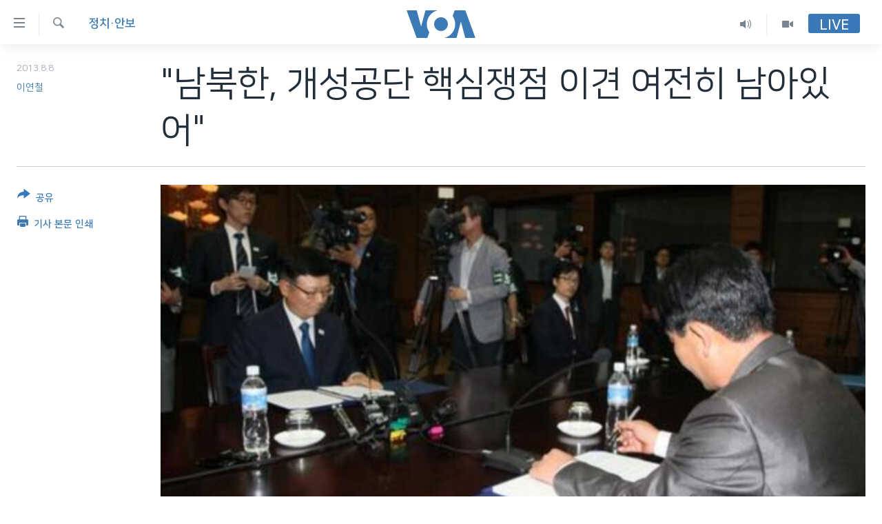

--- FILE ---
content_type: text/html; charset=utf-8
request_url: https://www.voakorea.com/a/1725815.html
body_size: 10799
content:

<!DOCTYPE html>
<html lang="ko" dir="ltr" class="no-js">
<head>
<link href="/Content/responsive/VOA/ko-KR/VOA-ko-KR.css?&amp;av=0.0.0.0&amp;cb=306" rel="stylesheet"/>
<script src="https://tags.voakorea.com/voa-pangea/prod/utag.sync.js"></script> <script type='text/javascript' src='https://www.youtube.com/iframe_api' async></script>
<script type="text/javascript">
//a general 'js' detection, must be on top level in <head>, due to CSS performance
document.documentElement.className = "js";
var cacheBuster = "306";
var appBaseUrl = "/";
var imgEnhancerBreakpoints = [0, 144, 256, 408, 650, 1023, 1597];
var isLoggingEnabled = false;
var isPreviewPage = false;
var isLivePreviewPage = false;
if (!isPreviewPage) {
window.RFE = window.RFE || {};
window.RFE.cacheEnabledByParam = window.location.href.indexOf('nocache=1') === -1;
const url = new URL(window.location.href);
const params = new URLSearchParams(url.search);
// Remove the 'nocache' parameter
params.delete('nocache');
// Update the URL without the 'nocache' parameter
url.search = params.toString();
window.history.replaceState(null, '', url.toString());
} else {
window.addEventListener('load', function() {
const links = window.document.links;
for (let i = 0; i < links.length; i++) {
links[i].href = '#';
links[i].target = '_self';
}
})
}
var pwaEnabled = false;
var swCacheDisabled;
</script>
<meta charset="utf-8" />
<title>&quot;남북한, 개성공단 핵심쟁점 이견 여전히 남아있어&quot;</title>
<meta name="description" content="남북한이 개성공단 정상화를 위한 제7차 실무회담을 개최하기로 합의하면서 일단 공단 폐쇄라는 최악의 사태는 피했습니다." />
<meta name="keywords" content="한반도, 정치·안보" />
<meta name="viewport" content="width=device-width, initial-scale=1.0" />
<meta http-equiv="X-UA-Compatible" content="IE=edge" />
<meta name="robots" content="max-image-preview:large"><meta property="fb:pages" content="186951328047493" />
<meta name="msvalidate.01" content="3286EE554B6F672A6F2E608C02343C0E" />
<link href="https://www.voakorea.com/a/1725815.html" rel="canonical" />
<meta name="apple-mobile-web-app-title" content="VOA" />
<meta name="apple-mobile-web-app-status-bar-style" content="black" />
<meta name="apple-itunes-app" content="app-id=632618796, app-argument=//1725815.ltr" />
<meta content="&quot;남북한, 개성공단 핵심쟁점 이견 여전히 남아있어&quot;" property="og:title" />
<meta content="남북한이 개성공단 정상화를 위한 제7차 실무회담을 개최하기로 합의하면서 일단 공단 폐쇄라는 최악의 사태는 피했습니다." property="og:description" />
<meta content="article" property="og:type" />
<meta content="https://www.voakorea.com/a/1725815.html" property="og:url" />
<meta content="Voice of America" property="og:site_name" />
<meta content="https://www.facebook.com/voakorea" property="article:publisher" />
<meta content="https://gdb.voanews.com/6ee5d4f5-4367-47f2-bb73-896a78b81b5f_cx0_cy0_cw95_w1200_h630.jpg" property="og:image" />
<meta content="1200" property="og:image:width" />
<meta content="630" property="og:image:height" />
<meta content="540339945982256" property="fb:app_id" />
<meta content="이연철" name="Author" />
<meta content="summary_large_image" name="twitter:card" />
<meta content="@voakorea" name="twitter:site" />
<meta content="https://gdb.voanews.com/6ee5d4f5-4367-47f2-bb73-896a78b81b5f_cx0_cy0_cw95_w1200_h630.jpg" name="twitter:image" />
<meta content="&quot;남북한, 개성공단 핵심쟁점 이견 여전히 남아있어&quot;" name="twitter:title" />
<meta content="남북한이 개성공단 정상화를 위한 제7차 실무회담을 개최하기로 합의하면서 일단 공단 폐쇄라는 최악의 사태는 피했습니다." name="twitter:description" />
<link rel="amphtml" href="https://www.voakorea.com/amp/1725815.html" />
<script type="application/ld+json">{"articleSection":"정치\u0026#183;안보","isAccessibleForFree":true,"headline":"\u0022남북한, 개성공단 핵심쟁점 이견 여전히 남아있어\u0022","inLanguage":"ko-KR","keywords":"한반도, 정치·안보","author":{"@type":"Person","url":"https://www.voakorea.com/author/이연철/jpjpp","description":"","image":{"@type":"ImageObject"},"name":"이연철"},"datePublished":"2013-08-08 11:55:51Z","dateModified":"2013-08-08 13:00:51Z","publisher":{"logo":{"width":512,"height":220,"@type":"ImageObject","url":"https://www.voakorea.com/Content/responsive/VOA/ko-KR/img/logo.png"},"@type":"NewsMediaOrganization","url":"https://www.voakorea.com","sameAs":["https://www.facebook.com/voakorea","https://twitter.com/voakorea","https://www.youtube.com/voakorea","https://www.instagram.com/voakorea/"],"name":"VOA 한국어","alternateName":""},"@context":"https://schema.org","@type":"NewsArticle","mainEntityOfPage":"https://www.voakorea.com/a/1725815.html","url":"https://www.voakorea.com/a/1725815.html","description":"남북한이 개성공단 정상화를 위한 제7차 실무회담을 개최하기로 합의하면서 일단 공단 폐쇄라는 최악의 사태는 피했습니다.","image":{"width":1080,"height":608,"@type":"ImageObject","url":"https://gdb.voanews.com/6ee5d4f5-4367-47f2-bb73-896a78b81b5f_cx0_cy0_cw95_w1080_h608.jpg"},"name":"\u0022남북한, 개성공단 핵심쟁점 이견 여전히 남아있어\u0022"}</script>
<script src="/Scripts/responsive/infographics.b?v=dVbZ-Cza7s4UoO3BqYSZdbxQZVF4BOLP5EfYDs4kqEo1&amp;av=0.0.0.0&amp;cb=306"></script>
<script src="/Scripts/responsive/loader.b?v=Q26XNwrL6vJYKjqFQRDnx01Lk2pi1mRsuLEaVKMsvpA1&amp;av=0.0.0.0&amp;cb=306"></script>
<link rel="icon" type="image/svg+xml" href="/Content/responsive/VOA/img/webApp/favicon.svg" />
<link rel="alternate icon" href="/Content/responsive/VOA/img/webApp/favicon.ico" />
<link rel="apple-touch-icon" sizes="152x152" href="/Content/responsive/VOA/img/webApp/ico-152x152.png" />
<link rel="apple-touch-icon" sizes="144x144" href="/Content/responsive/VOA/img/webApp/ico-144x144.png" />
<link rel="apple-touch-icon" sizes="114x114" href="/Content/responsive/VOA/img/webApp/ico-114x114.png" />
<link rel="apple-touch-icon" sizes="72x72" href="/Content/responsive/VOA/img/webApp/ico-72x72.png" />
<link rel="apple-touch-icon-precomposed" href="/Content/responsive/VOA/img/webApp/ico-57x57.png" />
<link rel="icon" sizes="192x192" href="/Content/responsive/VOA/img/webApp/ico-192x192.png" />
<link rel="icon" sizes="128x128" href="/Content/responsive/VOA/img/webApp/ico-128x128.png" />
<meta name="msapplication-TileColor" content="#ffffff" />
<meta name="msapplication-TileImage" content="/Content/responsive/VOA/img/webApp/ico-144x144.png" />
<link rel="alternate" type="application/rss+xml" title="VOA - Top Stories [RSS]" href="/api/" />
<link rel="sitemap" type="application/rss+xml" href="/sitemap.xml" />
</head>
<body class=" nav-no-loaded cc_theme pg-article print-lay-article js-category-to-nav nojs-images ">
<script type="text/javascript" >
var analyticsData = {url:"https://www.voakorea.com/a/1725815.html",property_id:"469",article_uid:"1725815",page_title:"\"남북한, 개성공단 핵심쟁점 이견 여전히 남아있어\"",page_type:"article",content_type:"article",subcontent_type:"article",last_modified:"2013-08-08 13:00:51Z",pub_datetime:"2013-08-08 11:55:51Z",pub_year:"2013",pub_month:"08",pub_day:"08",pub_hour:"11",pub_weekday:"Thursday",section:"정치·안보",english_section:"s_korea-politics",byline:"이연철",categories:"s_korea,s_korea-politics",domain:"www.voakorea.com",language:"Korean",language_service:"VOA Korean",platform:"web",copied:"no",copied_article:"",copied_title:"",runs_js:"Yes",cms_release:"8.44.0.0.306",enviro_type:"prod",slug:"",entity:"VOA",short_language_service:"KOR",platform_short:"W",page_name:"\"남북한, 개성공단 핵심쟁점 이견 여전히 남아있어\""};
</script>
<noscript><iframe src="https://www.googletagmanager.com/ns.html?id=GTM-N8MP7P" height="0" width="0" style="display:none;visibility:hidden"></iframe></noscript><script type="text/javascript" data-cookiecategory="analytics">
var gtmEventObject = Object.assign({}, analyticsData, {event: 'page_meta_ready'});window.dataLayer = window.dataLayer || [];window.dataLayer.push(gtmEventObject);
if (top.location === self.location) { //if not inside of an IFrame
var renderGtm = "true";
if (renderGtm === "true") {
(function(w,d,s,l,i){w[l]=w[l]||[];w[l].push({'gtm.start':new Date().getTime(),event:'gtm.js'});var f=d.getElementsByTagName(s)[0],j=d.createElement(s),dl=l!='dataLayer'?'&l='+l:'';j.async=true;j.src='//www.googletagmanager.com/gtm.js?id='+i+dl;f.parentNode.insertBefore(j,f);})(window,document,'script','dataLayer','GTM-N8MP7P');
}
}
</script>
<!--Analytics tag js version start-->
<script type="text/javascript" data-cookiecategory="analytics">
var utag_data = Object.assign({}, analyticsData, {});
if(typeof(TealiumTagFrom)==='function' && typeof(TealiumTagSearchKeyword)==='function') {
var utag_from=TealiumTagFrom();var utag_searchKeyword=TealiumTagSearchKeyword();
if(utag_searchKeyword!=null && utag_searchKeyword!=='' && utag_data["search_keyword"]==null) utag_data["search_keyword"]=utag_searchKeyword;if(utag_from!=null && utag_from!=='') utag_data["from"]=TealiumTagFrom();}
if(window.top!== window.self&&utag_data.page_type==="snippet"){utag_data.page_type = 'iframe';}
try{if(window.top!==window.self&&window.self.location.hostname===window.top.location.hostname){utag_data.platform = 'self-embed';utag_data.platform_short = 'se';}}catch(e){if(window.top!==window.self&&window.self.location.search.includes("platformType=self-embed")){utag_data.platform = 'cross-promo';utag_data.platform_short = 'cp';}}
(function(a,b,c,d){ a="https://tags.voakorea.com/voa-pangea/prod/utag.js"; b=document;c="script";d=b.createElement(c);d.src=a;d.type="text/java"+c;d.async=true; a=b.getElementsByTagName(c)[0];a.parentNode.insertBefore(d,a); })();
</script>
<!--Analytics tag js version end-->
<!-- Analytics tag management NoScript -->
<noscript>
<img style="position: absolute; border: none;" src="https://ssc.voakorea.com/b/ss/bbgprod,bbgentityvoa/1/G.4--NS/408182085?pageName=voa%3akor%3aw%3aarticle%3a%22%eb%82%a8%eb%b6%81%ed%95%9c%2c%20%ea%b0%9c%ec%84%b1%ea%b3%b5%eb%8b%a8%20%ed%95%b5%ec%8b%ac%ec%9f%81%ec%a0%90%20%ec%9d%b4%ea%b2%ac%20%ec%97%ac%ec%a0%84%ed%9e%88%20%eb%82%a8%ec%95%84%ec%9e%88%ec%96%b4%22&amp;c6=%22%eb%82%a8%eb%b6%81%ed%95%9c%2c%20%ea%b0%9c%ec%84%b1%ea%b3%b5%eb%8b%a8%20%ed%95%b5%ec%8b%ac%ec%9f%81%ec%a0%90%20%ec%9d%b4%ea%b2%ac%20%ec%97%ac%ec%a0%84%ed%9e%88%20%eb%82%a8%ec%95%84%ec%9e%88%ec%96%b4%22&amp;v36=8.44.0.0.306&amp;v6=D=c6&amp;g=https%3a%2f%2fwww.voakorea.com%2fa%2f1725815.html&amp;c1=D=g&amp;v1=D=g&amp;events=event1,event52&amp;c16=voa%20korean&amp;v16=D=c16&amp;c5=s_korea-politics&amp;v5=D=c5&amp;ch=%ec%a0%95%ec%b9%98%c2%b7%ec%95%88%eb%b3%b4&amp;c15=korean&amp;v15=D=c15&amp;c4=article&amp;v4=D=c4&amp;c14=1725815&amp;v14=D=c14&amp;v20=no&amp;c17=web&amp;v17=D=c17&amp;mcorgid=518abc7455e462b97f000101%40adobeorg&amp;server=www.voakorea.com&amp;pageType=D=c4&amp;ns=bbg&amp;v29=D=server&amp;v25=voa&amp;v30=469&amp;v105=D=User-Agent " alt="analytics" width="1" height="1" /></noscript>
<!-- End of Analytics tag management NoScript -->
<!--*** Accessibility links - For ScreenReaders only ***-->
<section>
<div class="sr-only">
<h2>연결 가능 링크</h2>
<ul>
<li><a href="#content" data-disable-smooth-scroll="1">메인 콘텐츠로 이동</a></li>
<li><a href="#navigation" data-disable-smooth-scroll="1">메인 네비게이션으로 이동</a></li>
<li><a href="#txtHeaderSearch" data-disable-smooth-scroll="1">검색으로 이등</a></li>
</ul>
</div>
</section>
<div dir="ltr">
<div id="page">
<aside>
<div class="c-lightbox overlay-modal">
<div class="c-lightbox__intro">
<h2 class="c-lightbox__intro-title"></h2>
<button class="btn btn--rounded c-lightbox__btn c-lightbox__intro-next" title="다음">
<span class="ico ico--rounded ico-chevron-forward"></span>
<span class="sr-only">다음</span>
</button>
</div>
<div class="c-lightbox__nav">
<button class="btn btn--rounded c-lightbox__btn c-lightbox__btn--close" title="Close">
<span class="ico ico--rounded ico-close"></span>
<span class="sr-only">Close</span>
</button>
<button class="btn btn--rounded c-lightbox__btn c-lightbox__btn--prev" title="이전">
<span class="ico ico--rounded ico-chevron-backward"></span>
<span class="sr-only">이전</span>
</button>
<button class="btn btn--rounded c-lightbox__btn c-lightbox__btn--next" title="다음">
<span class="ico ico--rounded ico-chevron-forward"></span>
<span class="sr-only">다음</span>
</button>
</div>
<div class="c-lightbox__content-wrap">
<figure class="c-lightbox__content">
<span class="c-spinner c-spinner--lightbox">
<img src="/Content/responsive/img/player-spinner.png"
alt="please wait"
title="please wait" />
</span>
<div class="c-lightbox__img">
<div class="thumb">
<img src="" alt="" />
</div>
</div>
<figcaption>
<div class="c-lightbox__info c-lightbox__info--foot">
<span class="c-lightbox__counter"></span>
<span class="caption c-lightbox__caption"></span>
</div>
</figcaption>
</figure>
</div>
<div class="hidden">
<div class="content-advisory__box content-advisory__box--lightbox">
<span class="content-advisory__box-text">This image contains sensitive content which some people may find offensive or disturbing.</span>
<button class="btn btn--transparent content-advisory__box-btn m-t-md" value="text" type="button">
<span class="btn__text">
Click to reveal
</span>
</button>
</div>
</div>
</div>
<div class="print-dialogue">
<div class="container">
<h3 class="print-dialogue__title section-head">Print Options:</h3>
<div class="print-dialogue__opts">
<ul class="print-dialogue__opt-group">
<li class="form__group form__group--checkbox">
<input class="form__check " id="checkboxImages" name="checkboxImages" type="checkbox" checked="checked" />
<label for="checkboxImages" class="form__label m-t-md">Images</label>
</li>
<li class="form__group form__group--checkbox">
<input class="form__check " id="checkboxMultimedia" name="checkboxMultimedia" type="checkbox" checked="checked" />
<label for="checkboxMultimedia" class="form__label m-t-md">Multimedia</label>
</li>
</ul>
<ul class="print-dialogue__opt-group">
<li class="form__group form__group--checkbox">
<input class="form__check " id="checkboxEmbedded" name="checkboxEmbedded" type="checkbox" checked="checked" />
<label for="checkboxEmbedded" class="form__label m-t-md">Embedded Content</label>
</li>
<li class="hidden">
<input class="form__check " id="checkboxComments" name="checkboxComments" type="checkbox" />
<label for="checkboxComments" class="form__label m-t-md">Comments</label>
</li>
</ul>
</div>
<div class="print-dialogue__buttons">
<button class="btn btn--secondary close-button" type="button" title="Cancel">
<span class="btn__text ">Cancel</span>
</button>
<button class="btn btn-cust-print m-l-sm" type="button" title="기사 본문 인쇄">
<span class="btn__text ">기사 본문 인쇄</span>
</button>
</div>
</div>
</div>
<div class="ctc-message pos-fix">
<div class="ctc-message__inner">Link has been copied to clipboard</div>
</div>
</aside>
<div class="hdr-20 hdr-20--big">
<div class="hdr-20__inner">
<div class="hdr-20__max pos-rel">
<div class="hdr-20__side hdr-20__side--primary d-flex">
<label data-for="main-menu-ctrl" data-switcher-trigger="true" data-switch-target="main-menu-ctrl" class="burger hdr-trigger pos-rel trans-trigger" data-trans-evt="click" data-trans-id="menu">
<span class="ico ico-close hdr-trigger__ico hdr-trigger__ico--close burger__ico burger__ico--close"></span>
<span class="ico ico-menu hdr-trigger__ico hdr-trigger__ico--open burger__ico burger__ico--open"></span>
</label>
<div class="menu-pnl pos-fix trans-target" data-switch-target="main-menu-ctrl" data-trans-id="menu">
<div class="menu-pnl__inner">
<nav class="main-nav menu-pnl__item menu-pnl__item--first">
<ul class="main-nav__list accordeon" data-analytics-tales="false" data-promo-name="link" data-location-name="nav,secnav">
<li class="main-nav__item">
<a class="main-nav__item-name main-nav__item-name--link" href="/p/9079.html" title="한반도" data-item-name="korea" >한반도</a>
</li>
<li class="main-nav__item">
<a class="main-nav__item-name main-nav__item-name--link" href="/p/9080.html" title="세계" data-item-name="world" >세계</a>
</li>
<li class="main-nav__item">
<a class="main-nav__item-name main-nav__item-name--link" href="https://www.voakorea.com/programs/tv" title="VOD" >VOD</a>
</li>
<li class="main-nav__item accordeon__item" data-switch-target="menu-item-1071">
<label class="main-nav__item-name main-nav__item-name--label accordeon__control-label" data-switcher-trigger="true" data-for="menu-item-1071">
라디오
<span class="ico ico-chevron-down main-nav__chev"></span>
</label>
<div class="main-nav__sub-list">
<a class="main-nav__item-name main-nav__item-name--link main-nav__item-name--sub" href="/programs/radio" title="프로그램" >프로그램</a>
<a class="main-nav__item-name main-nav__item-name--link main-nav__item-name--sub" href="/p/5867.html" title="주파수 안내" >주파수 안내</a>
</div>
</li>
</ul>
</nav>
<div class="menu-pnl__item">
<a href="https://learningenglish.voanews.com/" class="menu-pnl__item-link" alt="Learning English">Learning English</a>
</div>
<div class="menu-pnl__item menu-pnl__item--social">
<h5 class="menu-pnl__sub-head">Follow Us</h5>
<a href="https://www.facebook.com/voakorea" title="VOA 페이스북" data-analytics-text="follow_on_facebook" class="btn btn--rounded btn--social-inverted menu-pnl__btn js-social-btn btn-facebook" target="_blank" rel="noopener">
<span class="ico ico-facebook-alt ico--rounded"></span>
</a>
<a href="https://twitter.com/voakorea" title="VOA 트위터" data-analytics-text="follow_on_twitter" class="btn btn--rounded btn--social-inverted menu-pnl__btn js-social-btn btn-twitter" target="_blank" rel="noopener">
<span class="ico ico-twitter ico--rounded"></span>
</a>
<a href="https://www.youtube.com/voakorea" title="VOA 유튜브" data-analytics-text="follow_on_youtube" class="btn btn--rounded btn--social-inverted menu-pnl__btn js-social-btn btn-youtube" target="_blank" rel="noopener">
<span class="ico ico-youtube ico--rounded"></span>
</a>
<a href="https://www.instagram.com/voakorea/" title="VOA 인스타그램" data-analytics-text="follow_on_instagram" class="btn btn--rounded btn--social-inverted menu-pnl__btn js-social-btn btn-instagram" target="_blank" rel="noopener">
<span class="ico ico-instagram ico--rounded"></span>
</a>
</div>
<div class="menu-pnl__item">
<a href="/navigation/allsites" class="menu-pnl__item-link">
<span class="ico ico-languages "></span>
언어 선택
</a>
</div>
</div>
</div>
<label data-for="top-search-ctrl" data-switcher-trigger="true" data-switch-target="top-search-ctrl" class="top-srch-trigger hdr-trigger">
<span class="ico ico-close hdr-trigger__ico hdr-trigger__ico--close top-srch-trigger__ico top-srch-trigger__ico--close"></span>
<span class="ico ico-search hdr-trigger__ico hdr-trigger__ico--open top-srch-trigger__ico top-srch-trigger__ico--open"></span>
</label>
<div class="srch-top srch-top--in-header" data-switch-target="top-search-ctrl">
<div class="container">
<form action="/s" class="srch-top__form srch-top__form--in-header" id="form-topSearchHeader" method="get" role="search"><label for="txtHeaderSearch" class="sr-only">검색</label>
<input type="text" id="txtHeaderSearch" name="k" placeholder="검색어 입력" accesskey="s" value="" class="srch-top__input analyticstag-event" onkeydown="if (event.keyCode === 13) { FireAnalyticsTagEventOnSearch('search', $dom.get('#txtHeaderSearch')[0].value) }" />
<button title="검색" type="submit" class="btn btn--top-srch analyticstag-event" onclick="FireAnalyticsTagEventOnSearch('search', $dom.get('#txtHeaderSearch')[0].value) ">
<span class="ico ico-search"></span>
</button></form>
</div>
</div>
<a href="/" class="main-logo-link">
<img src="/Content/responsive/VOA/ko-KR/img/logo-compact.svg" class="main-logo main-logo--comp" alt="site logo">
<img src="/Content/responsive/VOA/ko-KR/img/logo.svg" class="main-logo main-logo--big" alt="site logo">
</a>
</div>
<div class="hdr-20__side hdr-20__side--secondary d-flex">
<a href="/programs/tv" title="Video" class="hdr-20__secondary-item" data-item-name="video">
<span class="ico ico-video hdr-20__secondary-icon"></span>
</a>
<a href="/programs/radio" title="Audio" class="hdr-20__secondary-item" data-item-name="audio">
<span class="ico ico-audio hdr-20__secondary-icon"></span>
</a>
<a href="/s" title="검색" class="hdr-20__secondary-item hdr-20__secondary-item--search" data-item-name="search">
<span class="ico ico-search hdr-20__secondary-icon hdr-20__secondary-icon--search"></span>
</a>
<div class="hdr-20__secondary-item live-b-drop">
<div class="live-b-drop__off">
<a href="/live/" class="live-b-drop__link" title="Live" data-item-name="live">
<span class="badge badge--live-btn badge--live-btn-off">
Live
</span>
</a>
</div>
<div class="live-b-drop__on hidden">
<label data-for="live-ctrl" data-switcher-trigger="true" data-switch-target="live-ctrl" class="live-b-drop__label pos-rel">
<span class="badge badge--live badge--live-btn">
Live
</span>
<span class="ico ico-close live-b-drop__label-ico live-b-drop__label-ico--close"></span>
</label>
<div class="live-b-drop__panel" id="targetLivePanelDiv" data-switch-target="live-ctrl"></div>
</div>
</div>
<div class="srch-bottom">
<form action="/s" class="srch-bottom__form d-flex" id="form-bottomSearch" method="get" role="search"><label for="txtSearch" class="sr-only">검색</label>
<input type="search" id="txtSearch" name="k" placeholder="검색어 입력" accesskey="s" value="" class="srch-bottom__input analyticstag-event" onkeydown="if (event.keyCode === 13) { FireAnalyticsTagEventOnSearch('search', $dom.get('#txtSearch')[0].value) }" />
<button title="검색" type="submit" class="btn btn--bottom-srch analyticstag-event" onclick="FireAnalyticsTagEventOnSearch('search', $dom.get('#txtSearch')[0].value) ">
<span class="ico ico-search"></span>
</button></form>
</div>
</div>
<img src="/Content/responsive/VOA/ko-KR/img/logo-print.gif" class="logo-print" alt="site logo">
<img src="/Content/responsive/VOA/ko-KR/img/logo-print_color.png" class="logo-print logo-print--color" alt="site logo">
</div>
</div>
</div>
<script>
if (document.body.className.indexOf('pg-home') > -1) {
var nav2In = document.querySelector('.hdr-20__inner');
var nav2Sec = document.querySelector('.hdr-20__side--secondary');
var secStyle = window.getComputedStyle(nav2Sec);
if (nav2In && window.pageYOffset < 150 && secStyle['position'] !== 'fixed') {
nav2In.classList.add('hdr-20__inner--big')
}
}
</script>
<div class="c-hlights c-hlights--breaking c-hlights--no-item" data-hlight-display="mobile,desktop">
<div class="c-hlights__wrap container p-0">
<div class="c-hlights__nav">
<a role="button" href="#" title="이전">
<span class="ico ico-chevron-backward m-0"></span>
<span class="sr-only">이전</span>
</a>
<a role="button" href="#" title="다음">
<span class="ico ico-chevron-forward m-0"></span>
<span class="sr-only">다음</span>
</a>
</div>
<span class="c-hlights__label">
<span class="">속보</span>
<span class="switcher-trigger">
<label data-for="more-less-1" data-switcher-trigger="true" class="switcher-trigger__label switcher-trigger__label--more p-b-0" title="본문 보기">
<span class="ico ico-chevron-down"></span>
</label>
<label data-for="more-less-1" data-switcher-trigger="true" class="switcher-trigger__label switcher-trigger__label--less p-b-0" title="본문 닫기">
<span class="ico ico-chevron-up"></span>
</label>
</span>
</span>
<ul class="c-hlights__items switcher-target" data-switch-target="more-less-1">
</ul>
</div>
</div> <div id="content">
<main class="container">
<div class="hdr-container">
<div class="row">
<div class="col-category col-xs-12 col-md-2 pull-left"> <div class="category js-category">
<a class="" href="/z/2767">정치&#183;안보</a> </div>
</div><div class="col-title col-xs-12 col-md-10 pull-right"> <h1 class="title pg-title">
&quot;남북한, 개성공단 핵심쟁점 이견 여전히 남아있어&quot;
</h1>
</div><div class="col-publishing-details col-xs-12 col-sm-12 col-md-2 pull-left"> <div class="publishing-details ">
<div class="published">
<span class="date" >
<time pubdate="pubdate" datetime="2013-08-08T20:55:51+09:00">
2013.8.8
</time>
</span>
</div>
<div class="links">
<ul class="links__list links__list--column">
<li class="links__item">
<a class="links__item-link" href="/author/이연철/jpjpp" title="이연철">이연철</a>
</li>
</ul>
</div>
</div>
</div><div class="col-lg-12 separator"> <div class="separator">
<hr class="title-line" />
</div>
</div><div class="col-multimedia col-xs-12 col-md-10 pull-right"> <div class="cover-media">
<figure class="media-image js-media-expand">
<div class="img-wrap">
<div class="thumb thumb16_9">
<img src="https://gdb.voanews.com/6ee5d4f5-4367-47f2-bb73-896a78b81b5f_cx0_cy0_cw95_w250_r1_s.jpg" alt="남북 당국간실무회담 한국측 수석대표인 서호 통일부 남북협력지구지원단장(왼쪽)과 북한측 수석대표인 박철수 중앙특구개발지도총국 부총국장이 7일 개성공단 실무회담 종료회의에서 합의문에 서명하고 있다." />
</div>
</div>
<figcaption>
<span class="caption">남북 당국간실무회담 한국측 수석대표인 서호 통일부 남북협력지구지원단장(왼쪽)과 북한측 수석대표인 박철수 중앙특구개발지도총국 부총국장이 7일 개성공단 실무회담 종료회의에서 합의문에 서명하고 있다.</span>
</figcaption>
</figure>
</div>
</div><div class="col-xs-12 col-md-2 pull-left article-share pos-rel"> <div class="share--box">
<div class="sticky-share-container" style="display:none">
<div class="container">
<a href="https://www.voakorea.com" id="logo-sticky-share">&nbsp;</a>
<div class="pg-title pg-title--sticky-share">
&quot;남북한, 개성공단 핵심쟁점 이견 여전히 남아있어&quot;
</div>
<div class="sticked-nav-actions">
<!--This part is for sticky navigation display-->
<p class="buttons link-content-sharing p-0 ">
<button class="btn btn--link btn-content-sharing p-t-0 " id="btnContentSharing" value="text" role="Button" type="" title="공유 옵션 더 보기">
<span class="ico ico-share ico--l"></span>
<span class="btn__text ">
공유
</span>
</button>
</p>
<aside class="content-sharing js-content-sharing js-content-sharing--apply-sticky content-sharing--sticky"
role="complementary"
data-share-url="https://www.voakorea.com/a/1725815.html" data-share-title="&quot;남북한, 개성공단 핵심쟁점 이견 여전히 남아있어&quot;" data-share-text="남북한이 개성공단 정상화를 위한 제7차 실무회담을 개최하기로 합의하면서 일단 공단 폐쇄라는 최악의 사태는 피했습니다.">
<div class="content-sharing__popover">
<h6 class="content-sharing__title">공유</h6>
<button href="#close" id="btnCloseSharing" class="btn btn--text-like content-sharing__close-btn">
<span class="ico ico-close ico--l"></span>
</button>
<ul class="content-sharing__list">
<li class="content-sharing__item">
<div class="ctc ">
<input type="text" class="ctc__input" readonly="readonly">
<a href="" js-href="https://www.voakorea.com/a/1725815.html" class="content-sharing__link ctc__button">
<span class="ico ico-copy-link ico--rounded ico--s"></span>
<span class="content-sharing__link-text">Copy link</span>
</a>
</div>
</li>
<li class="content-sharing__item">
<a href="https://facebook.com/sharer.php?u=https%3a%2f%2fwww.voakorea.com%2fa%2f1725815.html"
data-analytics-text="share_on_facebook"
title="Facebook" target="_blank"
class="content-sharing__link js-social-btn">
<span class="ico ico-facebook ico--rounded ico--s"></span>
<span class="content-sharing__link-text">Facebook</span>
</a>
</li>
<li class="content-sharing__item">
<a href="https://twitter.com/share?url=https%3a%2f%2fwww.voakorea.com%2fa%2f1725815.html&amp;text=%22%eb%82%a8%eb%b6%81%ed%95%9c%2c+%ea%b0%9c%ec%84%b1%ea%b3%b5%eb%8b%a8+%ed%95%b5%ec%8b%ac%ec%9f%81%ec%a0%90+%ec%9d%b4%ea%b2%ac+%ec%97%ac%ec%a0%84%ed%9e%88+%eb%82%a8%ec%95%84%ec%9e%88%ec%96%b4%22"
data-analytics-text="share_on_twitter"
title="Twitter" target="_blank"
class="content-sharing__link js-social-btn">
<span class="ico ico-twitter ico--rounded ico--s"></span>
<span class="content-sharing__link-text">Twitter</span>
</a>
</li>
<li class="content-sharing__item visible-xs-inline-block visible-sm-inline-block">
<a href="whatsapp://send?text=https%3a%2f%2fwww.voakorea.com%2fa%2f1725815.html"
data-analytics-text="share_on_whatsapp"
title="WhatsApp" target="_blank"
class="content-sharing__link js-social-btn">
<span class="ico ico-whatsapp ico--rounded ico--s"></span>
<span class="content-sharing__link-text">WhatsApp</span>
</a>
</li>
<li class="content-sharing__item visible-md-inline-block visible-lg-inline-block">
<a href="https://web.whatsapp.com/send?text=https%3a%2f%2fwww.voakorea.com%2fa%2f1725815.html"
data-analytics-text="share_on_whatsapp_desktop"
title="WhatsApp" target="_blank"
class="content-sharing__link js-social-btn">
<span class="ico ico-whatsapp ico--rounded ico--s"></span>
<span class="content-sharing__link-text">WhatsApp</span>
</a>
</li>
<li class="content-sharing__item visible-xs-inline-block visible-sm-inline-block">
<a href="https://line.me/R/msg/text/?https%3a%2f%2fwww.voakorea.com%2fa%2f1725815.html"
data-analytics-text="share_on_line"
title="Line" target="_blank"
class="content-sharing__link js-social-btn">
<span class="ico ico-line ico--rounded ico--s"></span>
<span class="content-sharing__link-text">Line</span>
</a>
</li>
<li class="content-sharing__item visible-md-inline-block visible-lg-inline-block">
<a href="https://timeline.line.me/social-plugin/share?url=https%3a%2f%2fwww.voakorea.com%2fa%2f1725815.html"
data-analytics-text="share_on_line_desktop"
title="Line" target="_blank"
class="content-sharing__link js-social-btn">
<span class="ico ico-line ico--rounded ico--s"></span>
<span class="content-sharing__link-text">Line</span>
</a>
</li>
<li class="content-sharing__item">
<a href="mailto:?body=https%3a%2f%2fwww.voakorea.com%2fa%2f1725815.html&amp;subject=&quot;남북한, 개성공단 핵심쟁점 이견 여전히 남아있어&quot;"
title="Email"
class="content-sharing__link ">
<span class="ico ico-email ico--rounded ico--s"></span>
<span class="content-sharing__link-text">Email</span>
</a>
</li>
</ul>
</div>
</aside>
</div>
</div>
</div>
<div class="links">
<p class="buttons link-content-sharing p-0 ">
<button class="btn btn--link btn-content-sharing p-t-0 " id="btnContentSharing" value="text" role="Button" type="" title="공유 옵션 더 보기">
<span class="ico ico-share ico--l"></span>
<span class="btn__text ">
공유
</span>
</button>
</p>
<aside class="content-sharing js-content-sharing " role="complementary"
data-share-url="https://www.voakorea.com/a/1725815.html" data-share-title="&quot;남북한, 개성공단 핵심쟁점 이견 여전히 남아있어&quot;" data-share-text="남북한이 개성공단 정상화를 위한 제7차 실무회담을 개최하기로 합의하면서 일단 공단 폐쇄라는 최악의 사태는 피했습니다.">
<div class="content-sharing__popover">
<h6 class="content-sharing__title">공유</h6>
<button href="#close" id="btnCloseSharing" class="btn btn--text-like content-sharing__close-btn">
<span class="ico ico-close ico--l"></span>
</button>
<ul class="content-sharing__list">
<li class="content-sharing__item">
<div class="ctc ">
<input type="text" class="ctc__input" readonly="readonly">
<a href="" js-href="https://www.voakorea.com/a/1725815.html" class="content-sharing__link ctc__button">
<span class="ico ico-copy-link ico--rounded ico--l"></span>
<span class="content-sharing__link-text">Copy link</span>
</a>
</div>
</li>
<li class="content-sharing__item">
<a href="https://facebook.com/sharer.php?u=https%3a%2f%2fwww.voakorea.com%2fa%2f1725815.html"
data-analytics-text="share_on_facebook"
title="Facebook" target="_blank"
class="content-sharing__link js-social-btn">
<span class="ico ico-facebook ico--rounded ico--l"></span>
<span class="content-sharing__link-text">Facebook</span>
</a>
</li>
<li class="content-sharing__item">
<a href="https://twitter.com/share?url=https%3a%2f%2fwww.voakorea.com%2fa%2f1725815.html&amp;text=%22%eb%82%a8%eb%b6%81%ed%95%9c%2c+%ea%b0%9c%ec%84%b1%ea%b3%b5%eb%8b%a8+%ed%95%b5%ec%8b%ac%ec%9f%81%ec%a0%90+%ec%9d%b4%ea%b2%ac+%ec%97%ac%ec%a0%84%ed%9e%88+%eb%82%a8%ec%95%84%ec%9e%88%ec%96%b4%22"
data-analytics-text="share_on_twitter"
title="Twitter" target="_blank"
class="content-sharing__link js-social-btn">
<span class="ico ico-twitter ico--rounded ico--l"></span>
<span class="content-sharing__link-text">Twitter</span>
</a>
</li>
<li class="content-sharing__item visible-xs-inline-block visible-sm-inline-block">
<a href="whatsapp://send?text=https%3a%2f%2fwww.voakorea.com%2fa%2f1725815.html"
data-analytics-text="share_on_whatsapp"
title="WhatsApp" target="_blank"
class="content-sharing__link js-social-btn">
<span class="ico ico-whatsapp ico--rounded ico--l"></span>
<span class="content-sharing__link-text">WhatsApp</span>
</a>
</li>
<li class="content-sharing__item visible-md-inline-block visible-lg-inline-block">
<a href="https://web.whatsapp.com/send?text=https%3a%2f%2fwww.voakorea.com%2fa%2f1725815.html"
data-analytics-text="share_on_whatsapp_desktop"
title="WhatsApp" target="_blank"
class="content-sharing__link js-social-btn">
<span class="ico ico-whatsapp ico--rounded ico--l"></span>
<span class="content-sharing__link-text">WhatsApp</span>
</a>
</li>
<li class="content-sharing__item visible-xs-inline-block visible-sm-inline-block">
<a href="https://line.me/R/msg/text/?https%3a%2f%2fwww.voakorea.com%2fa%2f1725815.html"
data-analytics-text="share_on_line"
title="Line" target="_blank"
class="content-sharing__link js-social-btn">
<span class="ico ico-line ico--rounded ico--l"></span>
<span class="content-sharing__link-text">Line</span>
</a>
</li>
<li class="content-sharing__item visible-md-inline-block visible-lg-inline-block">
<a href="https://timeline.line.me/social-plugin/share?url=https%3a%2f%2fwww.voakorea.com%2fa%2f1725815.html"
data-analytics-text="share_on_line_desktop"
title="Line" target="_blank"
class="content-sharing__link js-social-btn">
<span class="ico ico-line ico--rounded ico--l"></span>
<span class="content-sharing__link-text">Line</span>
</a>
</li>
<li class="content-sharing__item">
<a href="mailto:?body=https%3a%2f%2fwww.voakorea.com%2fa%2f1725815.html&amp;subject=&quot;남북한, 개성공단 핵심쟁점 이견 여전히 남아있어&quot;"
title="Email"
class="content-sharing__link ">
<span class="ico ico-email ico--rounded ico--l"></span>
<span class="content-sharing__link-text">Email</span>
</a>
</li>
</ul>
</div>
</aside>
<p class="link-print visible-md visible-lg buttons p-0">
<button class="btn btn--link btn-print p-t-0" onclick="if (typeof FireAnalyticsTagEvent === 'function') {FireAnalyticsTagEvent({ on_page_event: 'print_story' });}return false" title="(CTRL+P)">
<span class="ico ico-print"></span>
<span class="btn__text">기사 본문 인쇄</span>
</button>
</p>
</div>
</div>
</div>
</div>
</div>
<div class="body-container">
<div class="row">
<div class="col-xs-12 col-sm-12 col-md-10 col-lg-10 pull-right">
<div class="row">
<div class="col-xs-12 col-sm-12 col-md-8 col-lg-8 pull-left bottom-offset content-offset">
<div id="article-content" class="content-floated-wrap fb-quotable">
<div class="wsw">
<strong>남북한이 개성공단 정상화를 위한 제7차 실무회담을 개최하기로 합의하면서 일단 공단 폐쇄라는 최악의 사태는 피했습니다. 하지만 아직 넘어야 할 걸림돌이 많은 상황인데요, 핵심쟁점들을 이연철 기자가 정리했습니다.</strong><br />
<br />
남북한은 지난 달 6일부터 25일까지 6차례 실무회담을 갖고 개성공단 정상화 방안을 논의했지만 아무런 합의에도 이르지 못했습니다.<br />
<br />
핵심쟁점에 대한 이견을 전혀 좁히지 못했기 때문입니다.<br />
<br />
한국 정부는 무엇보다도 공단 가동중단 사태에 대한 북한의 책임 인정과 구체적인 재발 방지 대책이 가장 중요하다는 점을 강조했습니다. 김형석 한국 통일부 대변인입니다.<br />
<br />
[녹취: 통일부 김형석 대변인] “정부가 생각하고 있는 것은 ´옛날, 단순하게 과거로 돌아가는 식은 안 되겠다. 북한 측이 일방적인 조치로 인해서 개성공단이 중단되는 사태는 다시는 있어서는 안 된다'는 점을 우리가 이번 회담에서 분명히 지적했고, 그러한 방향에서 앞으로 개성공단이 발전적으로 정상화해야 된다는 정부의 의지를 표명한 것이라는 말씀을 드립니다.”<br />
<br />
한국 정부는 특히 개성공단 가동 중단은 북한의 일방적인 조치로 인한 것인만큼 이번 사태의 책임이 북한에 있다는 점을 명확히 해야 한다는 입장입니다.<br />
<br />
그러나 북한은 구체적인 재발 방지 대책에 대한 언급 없이 조속히 공단을 열어야 한다는 주장만 되풀이했습니다.<br />
<br />
북한은 특히 공단 가동중단의 책임을 한국에 돌렸습니다. 한국 군과 미군이 합동군사훈련을 실시하고, 한국 언론들이 최고존엄을 모독하는 등 공단 가동에 부정적인 분위기를 조성했다는 것입니다.<br />
<br />
이밖에 개성공단 개가동 시점과 합의서 서명 주체를 놓고도 남북간 견해차가 컸던 것으로 알려졌습니다.<br />
<br />
반면 6차례 실무회담에서 남북한이 의견 접근을 이룬 부분도 있었습니다.<br />
<br />
특히 공단 내 자유로운 기업활동을 보장하고, 외국 기업이 들어올 수 있도록 개성공단을 국제 공단으로 발전시켜야 한다는 한국 측 요구에 북한도 반대하지 않는 것으로 알려졌습니다. 박철수 북한 측 수석대표의 6차 실무회담 발언 내용입니다. <br />
<br />
[녹취:박철수 북측 수석대표] &quot;개성공업지구 현 실태에 대해서 명확히 인식을 하고, 또 국제적 경쟁력 있는 경제특구로 발전시켜 나가기 위해 어떤 공통된 입장이 필요하지 않겠느냐는 이런 뜻에서 '자기 땅에 발을 붙이고 눈은 세계를 보라' 이런 자세를 가지면 좋은 결과가 나오리라 생각합니다.”<br />
<br />
하지만 남북은 6차례 실무회담 내내 핵심쟁점들에 대한 이견을 좁히지 못했고, 결국 지난 달 25일 열린 6차 실무회담은 후속회담 일정도 잡지 못한 채 끝났습니다.<br />
<br />
이런 가운데 북한이 7일 대남기구인 조국평화통일위원회, 조평통을 통해 7차 실무회담을 오는 14일 개성에서 열자고 제의했고, 한국 정부가 이를 수용함으로써 일단 공단 폐쇄라는 최악의 사태는 피했습니다.<br />
<br />
한국 정부는 한국의 당국간 대화 제의에 북한이 전향적으로 나온 것으로 평가했습니다. 통일부 김형석 대변인입니다.<br />
<br />
[녹취:김형석 통일부 대변인] “8월 14일 개성공단에서 개최되는 실무회담에서 우리 국민 모두가 다 우려하고 있는 개성공단 문제 해결을 위한, 그리고 발전적 정상화를 위한 합리적인 방안이 나올 수 있기를 기대합니다. 그런 차원에서 이런 방향으로의 북한에 전향적이고 성실한 태도도 우리가 기대를 하고 있습니다.”<br />
<br />
하지만 북한이 핵심쟁점에서 변화를 보인다고 판단하기는 어렵다는 지적도 있습니다.<br />
<br />
서울의 동북아평화협력연구원 전현준 원장은 북한이 이번 조평통 담화에서 재발 방지의 주체로 남북한 모두를 거론한 것이 문제가 될 수 있다고 말했습니다.<br />
<br />
[녹취: 전현준 동북아평화협력연구원] “ 7차 회담이 열리게 되면 책임 소재와 재발 방지 약속, 특히 북한이 그것에 대해 확고히 보장해야 하는 것이 주요 의제로 나설텐데 이 조항, 즉 북과 남이 정상운영을 보장하도록 한다는 문구를 가지고 상당한 진통이 있지 않을까 생각합니다.”<br />
<br />
따라서 앞으로 7차 실무회담에서도 책임 소재와 재발 방지책을 놓고 남북이 계속 이견을 좁히지 못할 가능성이 있다고, 전문가들은 지적하고 있습니다.<br />
<br />
VOA 뉴스 이연철입니다.
</div>
<ul>
</ul>
</div>
</div>
<div class="col-xs-12 col-sm-12 col-md-4 col-lg-4 pull-left design-top-offset"> <div class="media-block-wrap">
<h2 class="section-head">관련 뉴스</h2>
<div class="row">
<ul>
<li class="col-xs-12 col-sm-6 col-md-12 col-lg-12 mb-grid">
<div class="media-block ">
<a href="/a/1725787.html" class="img-wrap img-wrap--t-spac img-wrap--size-4 img-wrap--float" title="북한 &quot;개성공단 7차회담서 좋은 결실 기대&quot;">
<div class="thumb thumb16_9">
<noscript class="nojs-img">
<img src="https://gdb.voanews.com/accfec25-8f38-4523-8bd2-5503b79ed36b_w100_r1.jpg" alt="북한 &quot;개성공단 7차회담서 좋은 결실 기대&quot;" />
</noscript>
<img data-src="https://gdb.voanews.com/accfec25-8f38-4523-8bd2-5503b79ed36b_w33_r1.jpg" src="" alt="북한 &quot;개성공단 7차회담서 좋은 결실 기대&quot;" class=""/>
</div>
</a>
<div class="media-block__content media-block__content--h">
<a href="/a/1725787.html">
<h4 class="media-block__title media-block__title--size-4" title="북한 &quot;개성공단 7차회담서 좋은 결실 기대&quot;">
북한 &quot;개성공단 7차회담서 좋은 결실 기대&quot;
</h4>
</a>
</div>
</div>
</li>
<li class="col-xs-12 col-sm-6 col-md-12 col-lg-12 mb-grid">
<div class="media-block ">
<a href="/a/1725029.html" class="img-wrap img-wrap--t-spac img-wrap--size-4 img-wrap--float" title="남북한, 개성공단 실무회담 14일 재개 합의">
<div class="thumb thumb16_9">
<noscript class="nojs-img">
<img src="https://gdb.voanews.com/45c20689-e0e6-4908-bfe2-12914172ee9d_cx0_cy5_cw0_w100_r1.jpg" alt="남북한, 개성공단 실무회담 14일 재개 합의" />
</noscript>
<img data-src="https://gdb.voanews.com/45c20689-e0e6-4908-bfe2-12914172ee9d_cx0_cy5_cw0_w33_r1.jpg" src="" alt="남북한, 개성공단 실무회담 14일 재개 합의" class=""/>
</div>
</a>
<div class="media-block__content media-block__content--h">
<a href="/a/1725029.html">
<h4 class="media-block__title media-block__title--size-4" title="남북한, 개성공단 실무회담 14일 재개 합의">
남북한, 개성공단 실무회담 14일 재개 합의
</h4>
</a>
</div>
</div>
</li>
<li class="col-xs-12 col-sm-6 col-md-12 col-lg-12 mb-grid">
<div class="media-block ">
<a href="/a/1725159.html" class="img-wrap img-wrap--t-spac img-wrap--size-4 img-wrap--float" title="[인터뷰: 전현준 동북아평화협력연구원장] 북한 개성공단 실무회담 수용 배경과 전망">
<div class="thumb thumb16_9">
<noscript class="nojs-img">
<img src="https://gdb.voanews.com/daca5327-2813-4a55-baf6-e430092c46af_cx0_cy10_cw0_w100_r1.jpg" alt="[인터뷰: 전현준 동북아평화협력연구원장] 북한 개성공단 실무회담 수용 배경과 전망" />
</noscript>
<img data-src="https://gdb.voanews.com/daca5327-2813-4a55-baf6-e430092c46af_cx0_cy10_cw0_w33_r1.jpg" src="" alt="[인터뷰: 전현준 동북아평화협력연구원장] 북한 개성공단 실무회담 수용 배경과 전망" class=""/>
</div>
</a>
<div class="media-block__content media-block__content--h">
<a href="/a/1725159.html">
<h4 class="media-block__title media-block__title--size-4" title="[인터뷰: 전현준 동북아평화협력연구원장] 북한 개성공단 실무회담 수용 배경과 전망">
[인터뷰: 전현준 동북아평화협력연구원장] 북한 개성공단 실무회담 수용 배경과 전망
</h4>
</a>
</div>
</div>
</li>
</ul>
</div>
</div>
</div>
</div>
</div>
</div>
</div>
</main>
</div>
<footer role="contentinfo">
<div id="foot" class="foot">
<div class="container">
<div class="foot-nav collapsed" id="foot-nav">
<div class="menu">
<ul class="items">
<li class="socials block-socials">
<span class="handler" id="socials-handler">
Follow Us
</span>
<div class="inner">
<ul class="subitems follow">
<li>
<a href="https://www.facebook.com/voakorea" title="VOA 페이스북" data-analytics-text="follow_on_facebook" class="btn btn--rounded js-social-btn btn-facebook" target="_blank" rel="noopener">
<span class="ico ico-facebook-alt ico--rounded"></span>
</a>
</li>
<li>
<a href="https://twitter.com/voakorea" title="VOA 트위터" data-analytics-text="follow_on_twitter" class="btn btn--rounded js-social-btn btn-twitter" target="_blank" rel="noopener">
<span class="ico ico-twitter ico--rounded"></span>
</a>
</li>
<li>
<a href="https://www.youtube.com/voakorea" title="VOA 유튜브" data-analytics-text="follow_on_youtube" class="btn btn--rounded js-social-btn btn-youtube" target="_blank" rel="noopener">
<span class="ico ico-youtube ico--rounded"></span>
</a>
</li>
<li>
<a href="https://www.instagram.com/voakorea/" title="VOA 인스타그램" data-analytics-text="follow_on_instagram" class="btn btn--rounded js-social-btn btn-instagram" target="_blank" rel="noopener">
<span class="ico ico-instagram ico--rounded"></span>
</a>
</li>
<li>
<a href="/rssfeeds" title="RSS" data-analytics-text="follow_on_rss" class="btn btn--rounded js-social-btn btn-rss" >
<span class="ico ico-rss ico--rounded"></span>
</a>
</li>
<li>
<a href="/podcasts" title="Podcast" data-analytics-text="follow_on_podcast" class="btn btn--rounded js-social-btn btn-podcast" >
<span class="ico ico-podcast ico--rounded"></span>
</a>
</li>
<li>
<a href="/subscribe.html" title="구독" data-analytics-text="follow_on_subscribe" class="btn btn--rounded js-social-btn btn-email" >
<span class="ico ico-email ico--rounded"></span>
</a>
</li>
</ul>
</div>
</li>
<li class="block-primary collapsed collapsible item">
<span class="handler">
앱/뉴스레터
<span title="close tab" class="ico ico-chevron-up"></span>
<span title="open tab" class="ico ico-chevron-down"></span>
<span title="add" class="ico ico-plus"></span>
<span title="remove" class="ico ico-minus"></span>
</span>
<div class="inner">
<ul class="subitems">
<li class="subitem">
<a class="handler" href="https://play.google.com/store/apps/details?id=gov.bbg.voa" title="구글 안드로이드" target="_blank" rel="noopener">구글 안드로이드</a>
</li>
<li class="subitem">
<a class="handler" href="https://apps.apple.com/us/app/voa/id632618796" title="애플 IOS" target="_blank" rel="noopener">애플 IOS</a>
</li>
</ul>
</div>
</li>
<li class="block-primary collapsed collapsible item">
<span class="handler">
VOA
<span title="close tab" class="ico ico-chevron-up"></span>
<span title="open tab" class="ico ico-chevron-down"></span>
<span title="add" class="ico ico-plus"></span>
<span title="remove" class="ico ico-minus"></span>
</span>
<div class="inner">
<ul class="subitems">
<li class="subitem">
<a class="handler" href="https://www.voanews.com/section-508" title="Accessibility" >Accessibility</a>
</li>
<li class="subitem">
<a class="handler" href="https://www.voanews.com/p/5338.html" title="개인정보취급방침" >개인정보취급방침</a>
</li>
</ul>
</div>
</li>
</ul>
</div>
</div>
<div class="foot__item foot__item--copyrights">
<p class="copyright"></p>
</div>
</div>
</div>
</footer> </div>
</div>
<script defer src="/Scripts/responsive/serviceWorkerInstall.js?cb=306"></script>
<script type="text/javascript">
// opera mini - disable ico font
if (navigator.userAgent.match(/Opera Mini/i)) {
document.getElementsByTagName("body")[0].className += " can-not-ff";
}
// mobile browsers test
if (typeof RFE !== 'undefined' && RFE.isMobile) {
if (RFE.isMobile.any()) {
document.getElementsByTagName("body")[0].className += " is-mobile";
}
else {
document.getElementsByTagName("body")[0].className += " is-not-mobile";
}
}
</script>
<script src="/conf.js?x=306" type="text/javascript"></script>
<div class="responsive-indicator">
<div class="visible-xs-block">XS</div>
<div class="visible-sm-block">SM</div>
<div class="visible-md-block">MD</div>
<div class="visible-lg-block">LG</div>
</div>
<script type="text/javascript">
var bar_data = {
"apiId": "1725815",
"apiType": "1",
"isEmbedded": "0",
"culture": "ko-KR",
"cookieName": "cmsLoggedIn",
"cookieDomain": "www.voakorea.com"
};
</script>
<div id="scriptLoaderTarget" style="display:none;contain:strict;"></div>
</body>
</html>